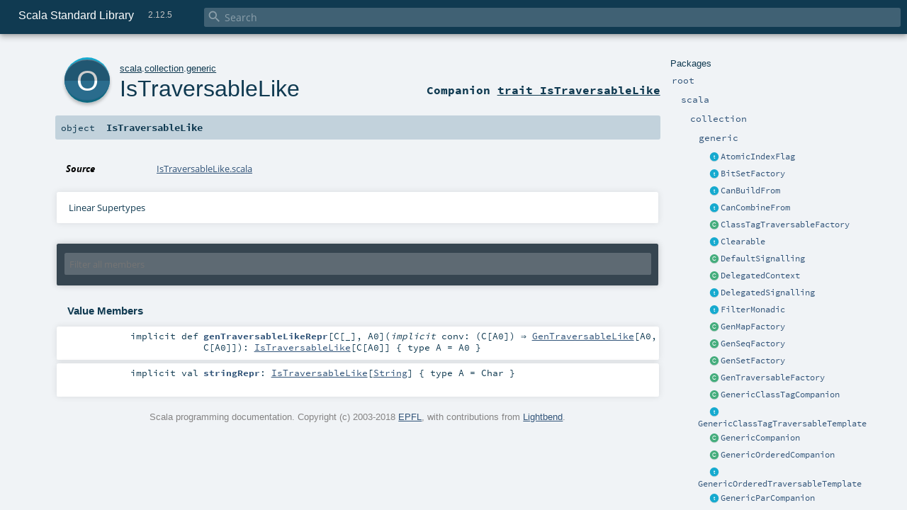

--- FILE ---
content_type: text/html
request_url: https://www.scala-lang.org/api/2.12.5/scala/collection/generic/IsTraversableLike$.html
body_size: 10171
content:
<!DOCTYPE html >
<html>
        <head>
          <meta http-equiv="X-UA-Compatible" content="IE=edge" />
          <meta name="viewport" content="width=device-width, initial-scale=1.0, maximum-scale=1.0, user-scalable=no" />
          <title>Scala Standard Library 2.12.5 - scala.collection.generic.IsTraversableLike</title>
          <meta name="description" content="Scala Standard Library 2.12.5 - scala.collection.generic.IsTraversableLike" />
          <meta name="keywords" content="Scala Standard Library 2.12.5 scala.collection.generic.IsTraversableLike" />
          <meta http-equiv="content-type" content="text/html; charset=UTF-8" />
          
      <link href="../../../lib/index.css" media="screen" type="text/css" rel="stylesheet" />
      <link href="../../../lib/template.css" media="screen" type="text/css" rel="stylesheet" />
      <link href="../../../lib/diagrams.css" media="screen" type="text/css" rel="stylesheet" id="diagrams-css" />
      <script type="text/javascript" src="../../../lib/jquery.js"></script>
      <script type="text/javascript" src="../../../lib/jquery.panzoom.min.js"></script>
      <script type="text/javascript" src="../../../lib/jquery.mousewheel.min.js"></script>
      <script type="text/javascript" src="../../../lib/index.js"></script>
      <script type="text/javascript" src="../../../index.js"></script>
      <script type="text/javascript" src="../../../lib/scheduler.js"></script>
      <script type="text/javascript" src="../../../lib/template.js"></script>
      <script type="text/javascript" src="../../../lib/tools.tooltip.js"></script>
      <script type="text/javascript" src="../../../lib/modernizr.custom.js"></script><script type="text/javascript" src="../../../lib/diagrams.js" id="diagrams-js"></script>
      <script type="text/javascript">
        /* this variable can be used by the JS to determine the path to the root document */
        var toRoot = '../../../';
      </script>
    
        </head>
        <body>
      <div id="search">
        <span id="doc-title">Scala Standard Library<span id="doc-version">2.12.5</span></span>
        <span class="close-results"><span class="left">&lt;</span> Back</span>
        <div id="textfilter">
          <span class="input">
            <input autocapitalize="none" placeholder="Search" id="index-input" type="text" accesskey="/" />
            <i class="clear material-icons"></i>
            <i id="search-icon" class="material-icons"></i>
          </span>
        </div>
    </div>
      <div id="search-results">
        <div id="search-progress">
          <div id="progress-fill"></div>
        </div>
        <div id="results-content">
          <div id="entity-results"></div>
          <div id="member-results"></div>
        </div>
      </div>
      <div id="content-scroll-container" style="-webkit-overflow-scrolling: touch;">
        <div id="content-container" style="-webkit-overflow-scrolling: touch;">
          <div id="subpackage-spacer">
            <div id="packages">
              <h1>Packages</h1>
              <ul>
                <li name="_root_.root" visbl="pub" class="indented0 " data-isabs="false" fullComment="yes" group="Ungrouped">
      <a id="_root_"></a><a id="root:_root_"></a>
      <span class="permalink">
      <a href="index.html#_root_" title="Permalink">
        <i class="material-icons"></i>
      </a>
    </span>
      <span class="modifier_kind">
        <span class="modifier"></span>
        <span class="kind">package</span>
      </span>
      <span class="symbol">
        <a title="This is the documentation for the Scala standard library." href="../../../index.html"><span class="name">root</span></a>
      </span>
      
      <p class="shortcomment cmt">This is the documentation for the Scala standard library.</p><div class="fullcomment"><div class="comment cmt"><p>This is the documentation for the Scala standard library.</p><h4> Package structure </h4><p>The <a href="../../index.html" class="extype" name="scala">scala</a> package contains core types like <a href="../../Int.html" class="extype" name="scala.Int"><code>Int</code></a>, <a href="../../Float.html" class="extype" name="scala.Float"><code>Float</code></a>, <a href="../../Array.html" class="extype" name="scala.Array"><code>Array</code></a>
or <a href="../../Option.html" class="extype" name="scala.Option"><code>Option</code></a> which are accessible in all Scala compilation units without explicit qualification or
imports.</p><p>Notable packages include:</p><ul><li><a href="../index.html" class="extype" name="scala.collection"><code>scala.collection</code></a> and its sub-packages contain Scala's collections framework<ul><li><a href="../immutable/index.html" class="extype" name="scala.collection.immutable"><code>scala.collection.immutable</code></a> - Immutable, sequential data-structures such as
      <a href="../immutable/Vector.html" class="extype" name="scala.collection.immutable.Vector"><code>Vector</code></a>, <a href="../immutable/List.html" class="extype" name="scala.collection.immutable.List"><code>List</code></a>,
      <a href="../immutable/Range.html" class="extype" name="scala.collection.immutable.Range"><code>Range</code></a>, <a href="../immutable/HashMap.html" class="extype" name="scala.collection.immutable.HashMap"><code>HashMap</code></a> or
      <a href="../immutable/HashSet.html" class="extype" name="scala.collection.immutable.HashSet"><code>HashSet</code></a></li><li><a href="../mutable/index.html" class="extype" name="scala.collection.mutable"><code>scala.collection.mutable</code></a> - Mutable, sequential data-structures such as
      <a href="../mutable/ArrayBuffer.html" class="extype" name="scala.collection.mutable.ArrayBuffer"><code>ArrayBuffer</code></a>,
      <a href="../mutable/StringBuilder.html" class="extype" name="scala.collection.mutable.StringBuilder"><code>StringBuilder</code></a>,
      <a href="../mutable/HashMap.html" class="extype" name="scala.collection.mutable.HashMap"><code>HashMap</code></a> or <a href="../mutable/HashSet.html" class="extype" name="scala.collection.mutable.HashSet"><code>HashSet</code></a></li><li><a href="../concurrent/index.html" class="extype" name="scala.collection.concurrent"><code>scala.collection.concurrent</code></a> - Mutable, concurrent data-structures such as
      <a href="../concurrent/TrieMap.html" class="extype" name="scala.collection.concurrent.TrieMap"><code>TrieMap</code></a></li><li><a href="../parallel/immutable/index.html" class="extype" name="scala.collection.parallel.immutable"><code>scala.collection.parallel.immutable</code></a> - Immutable, parallel
      data-structures such as <a href="../parallel/immutable/ParVector.html" class="extype" name="scala.collection.parallel.immutable.ParVector"><code>ParVector</code></a>,
      <a href="../parallel/immutable/ParRange.html" class="extype" name="scala.collection.parallel.immutable.ParRange"><code>ParRange</code></a>,
      <a href="../parallel/immutable/ParHashMap.html" class="extype" name="scala.collection.parallel.immutable.ParHashMap"><code>ParHashMap</code></a> or
      <a href="../parallel/immutable/ParHashSet.html" class="extype" name="scala.collection.parallel.immutable.ParHashSet"><code>ParHashSet</code></a></li><li><a href="../parallel/mutable/index.html" class="extype" name="scala.collection.parallel.mutable"><code>scala.collection.parallel.mutable</code></a> - Mutable, parallel
      data-structures such as <a href="../parallel/mutable/ParArray.html" class="extype" name="scala.collection.parallel.mutable.ParArray"><code>ParArray</code></a>,
      <a href="../parallel/mutable/ParHashMap.html" class="extype" name="scala.collection.parallel.mutable.ParHashMap"><code>ParHashMap</code></a>,
      <a href="../parallel/mutable/ParTrieMap.html" class="extype" name="scala.collection.parallel.mutable.ParTrieMap"><code>ParTrieMap</code></a> or
      <a href="../parallel/mutable/ParHashSet.html" class="extype" name="scala.collection.parallel.mutable.ParHashSet"><code>ParHashSet</code></a></li></ul></li><li><a href="../../concurrent/index.html" class="extype" name="scala.concurrent"><code>scala.concurrent</code></a> - Primitives for concurrent programming such as
    <a href="../../concurrent/Future.html" class="extype" name="scala.concurrent.Future"><code>Futures</code></a> and <a href="../../concurrent/Promise.html" class="extype" name="scala.concurrent.Promise"><code>Promises</code></a></li><li><a href="../../io/index.html" class="extype" name="scala.io"><code>scala.io</code></a>     - Input and output operations</li><li><a href="../../math/index.html" class="extype" name="scala.math"><code>scala.math</code></a>   - Basic math functions and additional numeric types like
    <a href="../../math/BigInt.html" class="extype" name="scala.math.BigInt"><code>BigInt</code></a> and <a href="../../math/BigDecimal.html" class="extype" name="scala.math.BigDecimal"><code>BigDecimal</code></a></li><li><a href="../../sys/index.html" class="extype" name="scala.sys"><code>scala.sys</code></a>    - Interaction with other processes and the operating system</li><li><a href="../../util/matching/index.html" class="extype" name="scala.util.matching"><code>scala.util.matching</code></a> - <a href="../../util/matching/Regex.html" class="extype" name="scala.util.matching.Regex">Regular expressions</a></li></ul><p>Other packages exist.  See the complete list on the right.</p><p>Additional parts of the standard library are shipped as separate libraries. These include:</p><ul><li><a href="../../reflect/index.html" class="extype" name="scala.reflect"><code>scala.reflect</code></a>   - Scala's reflection API (scala-reflect.jar)</li><li><span class="extype" name="scala.xml"><code>scala.xml</code></span>    - XML parsing, manipulation, and serialization (scala-xml.jar)</li><li><span class="extype" name="scala.swing"><code>scala.swing</code></span>  - A convenient wrapper around Java's GUI framework called Swing (scala-swing.jar)</li><li><span class="extype" name="scala.util.parsing"><code>scala.util.parsing</code></span> - Parser combinators (scala-parser-combinators.jar)</li></ul><h4> Automatic imports </h4><p>Identifiers in the scala package and the <a href="../../Predef$.html" class="extype" name="scala.Predef"><code>scala.Predef</code></a> object are always in scope by default.</p><p>Some of these identifiers are type aliases provided as shortcuts to commonly used classes.  For example, <code>List</code> is an alias for
<a href="../immutable/List.html" class="extype" name="scala.collection.immutable.List"><code>scala.collection.immutable.List</code></a>.</p><p>Other aliases refer to classes provided by the underlying platform.  For example, on the JVM, <code>String</code> is an alias for <code>java.lang.String</code>.</p></div><dl class="attributes block"> <dt>Definition Classes</dt><dd><a href="../../../index.html" class="extype" name="_root_">root</a></dd></dl></div>
    </li><li name="_root_.scala" visbl="pub" class="indented1 " data-isabs="false" fullComment="yes" group="Ungrouped">
      <a id="scala"></a><a id="scala:scala"></a>
      <span class="permalink">
      <a href="index.html#scala" title="Permalink">
        <i class="material-icons"></i>
      </a>
    </span>
      <span class="modifier_kind">
        <span class="modifier"></span>
        <span class="kind">package</span>
      </span>
      <span class="symbol">
        <a title="Core Scala types." href="../../index.html"><span class="name">scala</span></a>
      </span>
      
      <p class="shortcomment cmt">Core Scala types.</p><div class="fullcomment"><div class="comment cmt"><p>Core Scala types. They are always available without an explicit import.</p></div><dl class="attributes block"> <dt>Definition Classes</dt><dd><a href="../../../index.html" class="extype" name="_root_">root</a></dd></dl></div>
    </li><li name="scala.collection" visbl="pub" class="indented2 " data-isabs="false" fullComment="yes" group="Ungrouped">
      <a id="collection"></a><a id="collection:collection"></a>
      <span class="permalink">
      <a href="../scala/index.html#collection" title="Permalink">
        <i class="material-icons"></i>
      </a>
    </span>
      <span class="modifier_kind">
        <span class="modifier"></span>
        <span class="kind">package</span>
      </span>
      <span class="symbol">
        <a title="Contains the base traits and objects needed to use and extend Scala's collection library." href="../index.html"><span class="name">collection</span></a>
      </span>
      
      <p class="shortcomment cmt">Contains the base traits and objects needed to use and extend Scala's collection library.</p><div class="fullcomment"><div class="comment cmt"><p>Contains the base traits and objects needed to use and extend Scala's collection library.</p><h4> Guide </h4><p>A detailed guide for using the collections library is available
at <a href="http://docs.scala-lang.org/overviews/collections/introduction.html" target="_blank">http://docs.scala-lang.org/overviews/collections/introduction.html</a>.
Developers looking to extend the collections library can find a description
of its architecture at
<a href="http://docs.scala-lang.org/overviews/core/architecture-of-scala-collections.html" target="_blank">http://docs.scala-lang.org/overviews/core/architecture-of-scala-collections.html</a>.</p><h4> Using Collections </h4><p>It is convenient to treat all collections as either
a <a href="../Traversable.html" class="extype" name="scala.collection.Traversable">scala.collection.Traversable</a> or <a href="../Iterable.html" class="extype" name="scala.collection.Iterable">scala.collection.Iterable</a>, as
these traits define the vast majority of operations
on a collection.</p><p>Collections can, of course, be treated as specifically as needed, and
the library is designed to ensure that
the methods that transform collections will return a collection of the same
type: </p><pre>scala&gt; <span class="kw">val</span> array = <span class="std">Array</span>(<span class="num">1</span>,<span class="num">2</span>,<span class="num">3</span>,<span class="num">4</span>,<span class="num">5</span>,<span class="num">6</span>)
array: <span class="std">Array</span>[<span class="std">Int</span>] = <span class="std">Array</span>(<span class="num">1</span>, <span class="num">2</span>, <span class="num">3</span>, <span class="num">4</span>, <span class="num">5</span>, <span class="num">6</span>)

scala&gt; array map { _.toString }
res0: <span class="std">Array</span>[<span class="std">String</span>] = <span class="std">Array</span>(<span class="num">1</span>, <span class="num">2</span>, <span class="num">3</span>, <span class="num">4</span>, <span class="num">5</span>, <span class="num">6</span>)

scala&gt; <span class="kw">val</span> list = <span class="std">List</span>(<span class="num">1</span>,<span class="num">2</span>,<span class="num">3</span>,<span class="num">4</span>,<span class="num">5</span>,<span class="num">6</span>)
list: <span class="std">List</span>[<span class="std">Int</span>] = <span class="std">List</span>(<span class="num">1</span>, <span class="num">2</span>, <span class="num">3</span>, <span class="num">4</span>, <span class="num">5</span>, <span class="num">6</span>)

scala&gt; list map { _.toString }
res1: <span class="std">List</span>[<span class="std">String</span>] = <span class="std">List</span>(<span class="num">1</span>, <span class="num">2</span>, <span class="num">3</span>, <span class="num">4</span>, <span class="num">5</span>, <span class="num">6</span>)</pre><h4> Creating Collections </h4><p>The most common way to create a collection is to use its companion object as
a factory. The three most commonly used collections are
<a href="../Seq.html" class="extype" name="scala.collection.Seq">scala.collection.Seq</a>, <a href="../immutable/Set.html" class="extype" name="scala.collection.immutable.Set">scala.collection.immutable.Set</a>, and
<a href="../immutable/Map.html" class="extype" name="scala.collection.immutable.Map">scala.collection.immutable.Map</a>.
They can be used directly as shown below since their companion objects are
all available as type aliases in either the <a href="../../index.html" class="extype" name="scala">scala</a> package or in
<code>scala.Predef</code>. New collections are created like this:</p><pre>scala&gt; <span class="kw">val</span> seq = <span class="std">Seq</span>(<span class="num">1</span>,<span class="num">2</span>,<span class="num">3</span>,<span class="num">4</span>,<span class="num">1</span>)
seq: <span class="std">Seq</span>[<span class="std">Int</span>] = <span class="std">List</span>(<span class="num">1</span>, <span class="num">2</span>, <span class="num">3</span>, <span class="num">4</span>, <span class="num">1</span>)

scala&gt; <span class="kw">val</span> set = <span class="std">Set</span>(<span class="num">1</span>,<span class="num">2</span>,<span class="num">3</span>,<span class="num">4</span>,<span class="num">1</span>)
set: scala.collection.immutable.<span class="std">Set</span>[<span class="std">Int</span>] = <span class="std">Set</span>(<span class="num">1</span>, <span class="num">2</span>, <span class="num">3</span>, <span class="num">4</span>)

scala&gt; <span class="kw">val</span> map = <span class="std">Map</span>(<span class="num">1</span> -&gt; <span class="lit">"one"</span>, <span class="num">2</span> -&gt; <span class="lit">"two"</span>, <span class="num">3</span> -&gt; <span class="lit">"three"</span>, <span class="num">2</span> -&gt; <span class="lit">"too"</span>)
map: scala.collection.immutable.<span class="std">Map</span>[<span class="std">Int</span>,<span class="std">String</span>] = <span class="std">Map</span>(<span class="num">1</span> -&gt; one, <span class="num">2</span> -&gt; too, <span class="num">3</span> -&gt; three)</pre><p>It is also typical to prefer the <a href="../immutable/index.html" class="extype" name="scala.collection.immutable">scala.collection.immutable</a> collections
over those in <a href="../mutable/index.html" class="extype" name="scala.collection.mutable">scala.collection.mutable</a>; the types aliased in
the <code>scala.Predef</code> object are the immutable versions.</p><p>Also note that the collections library was carefully designed to include several implementations of
each of the three basic collection types. These implementations have specific performance
characteristics which are described
in <a href="http://docs.scala-lang.org/overviews/collections/performance-characteristics.html" target="_blank">the guide</a>.</p><p>The concrete parallel collections also have specific performance characteristics which are
described in <a href="http://docs.scala-lang.org/overviews/parallel-collections/concrete-parallel-collections.html#performance-characteristics" target="_blank">the parallel collections guide</a></p><h5> Converting to and from Java Collections </h5><p>The <a href="../JavaConverters$.html" class="extype" name="scala.collection.JavaConverters">scala.collection.JavaConverters</a> object provides a collection
of decorators that allow converting between Scala and Java collections using <code>asScala</code>
and <code>asJava</code> methods.
</p></div><dl class="attributes block"> <dt>Definition Classes</dt><dd><a href="../../index.html" class="extype" name="scala">scala</a></dd></dl></div>
    </li><li name="scala.collection.generic" visbl="pub" class="indented3 " data-isabs="false" fullComment="yes" group="Ungrouped">
      <a id="generic"></a><a id="generic:generic"></a>
      <span class="permalink">
      <a href="../../scala/collection/index.html#generic" title="Permalink">
        <i class="material-icons"></i>
      </a>
    </span>
      <span class="modifier_kind">
        <span class="modifier"></span>
        <span class="kind">package</span>
      </span>
      <span class="symbol">
        <a title="" href="index.html"><span class="name">generic</span></a>
      </span>
      
      <div class="fullcomment"><dl class="attributes block"> <dt>Definition Classes</dt><dd><a href="../index.html" class="extype" name="scala.collection">collection</a></dd></dl></div>
    </li><li class="current-entities indented3">
                        <span class="separator"></span>
                        <a class="trait" href="AtomicIndexFlag.html" title="A mixin trait that implements index flag behaviour using atomic integers."></a>
                        <a href="AtomicIndexFlag.html" title="A mixin trait that implements index flag behaviour using atomic integers.">AtomicIndexFlag</a>
                      </li><li class="current-entities indented3">
                        <span class="separator"></span>
                        <a class="trait" href="BitSetFactory.html" title=""></a>
                        <a href="BitSetFactory.html" title="">BitSetFactory</a>
                      </li><li class="current-entities indented3">
                        <span class="separator"></span>
                        <a class="trait" href="CanBuildFrom.html" title="A base trait for builder factories."></a>
                        <a href="CanBuildFrom.html" title="A base trait for builder factories.">CanBuildFrom</a>
                      </li><li class="current-entities indented3">
                        <span class="separator"></span>
                        <a class="trait" href="CanCombineFrom.html" title="A base trait for parallel builder factories."></a>
                        <a href="CanCombineFrom.html" title="A base trait for parallel builder factories.">CanCombineFrom</a>
                      </li><li class="current-entities indented3">
                        <span class="separator"></span>
                        <a class="class" href="ClassTagTraversableFactory.html" title="A template for companion objects of ClassTagTraversable and subclasses thereof."></a>
                        <a href="ClassTagTraversableFactory.html" title="A template for companion objects of ClassTagTraversable and subclasses thereof.">ClassTagTraversableFactory</a>
                      </li><li class="current-entities indented3">
                        <span class="separator"></span>
                        <a class="trait" href="Clearable.html" title="This trait forms part of collections that can be cleared with a clear() call."></a>
                        <a href="Clearable.html" title="This trait forms part of collections that can be cleared with a clear() call.">Clearable</a>
                      </li><li class="current-entities indented3">
                        <span class="separator"></span>
                        <a class="class" href="DefaultSignalling.html" title="This signalling implementation returns default values and ignores received signals."></a>
                        <a href="DefaultSignalling.html" title="This signalling implementation returns default values and ignores received signals.">DefaultSignalling</a>
                      </li><li class="current-entities indented3">
                        <span class="separator"></span>
                        <a class="class" href="DelegatedContext.html" title="Class implementing delegated signalling."></a>
                        <a href="DelegatedContext.html" title="Class implementing delegated signalling.">DelegatedContext</a>
                      </li><li class="current-entities indented3">
                        <span class="separator"></span>
                        <a class="trait" href="DelegatedSignalling.html" title="An implementation of the signalling interface using delegates."></a>
                        <a href="DelegatedSignalling.html" title="An implementation of the signalling interface using delegates.">DelegatedSignalling</a>
                      </li><li class="current-entities indented3">
                        <span class="separator"></span>
                        <a class="trait" href="FilterMonadic.html" title="A template trait that contains just the map, flatMap, foreach and withFilter methods of trait TraversableLike."></a>
                        <a href="FilterMonadic.html" title="A template trait that contains just the map, flatMap, foreach and withFilter methods of trait TraversableLike.">FilterMonadic</a>
                      </li><li class="current-entities indented3">
                        <span class="separator"></span>
                        <a class="class" href="GenMapFactory.html" title="A template for companion objects of Map and subclasses thereof."></a>
                        <a href="GenMapFactory.html" title="A template for companion objects of Map and subclasses thereof.">GenMapFactory</a>
                      </li><li class="current-entities indented3">
                        <span class="separator"></span>
                        <a class="class" href="GenSeqFactory.html" title="A template for companion objects of Seq and subclasses thereof."></a>
                        <a href="GenSeqFactory.html" title="A template for companion objects of Seq and subclasses thereof.">GenSeqFactory</a>
                      </li><li class="current-entities indented3">
                        <span class="separator"></span>
                        <a class="class" href="GenSetFactory.html" title="A template for companion objects of Set and subclasses thereof."></a>
                        <a href="GenSetFactory.html" title="A template for companion objects of Set and subclasses thereof.">GenSetFactory</a>
                      </li><li class="current-entities indented3">
                        <span class="separator"></span>
                        <a class="class" href="GenTraversableFactory.html" title="A template for companion objects of Traversable and subclasses thereof."></a>
                        <a href="GenTraversableFactory.html" title="A template for companion objects of Traversable and subclasses thereof.">GenTraversableFactory</a>
                      </li><li class="current-entities indented3">
                        <span class="separator"></span>
                        <a class="class" href="GenericClassTagCompanion.html" title="This class represents companions of classes which require ClassTags for their element types."></a>
                        <a href="GenericClassTagCompanion.html" title="This class represents companions of classes which require ClassTags for their element types.">GenericClassTagCompanion</a>
                      </li><li class="current-entities indented3">
                        <span class="separator"></span>
                        <a class="trait" href="GenericClassTagTraversableTemplate.html" title="This trait represents collections classes which require class tags for their element types."></a>
                        <a href="GenericClassTagTraversableTemplate.html" title="This trait represents collections classes which require class tags for their element types.">GenericClassTagTraversableTemplate</a>
                      </li><li class="current-entities indented3">
                        <span class="separator"></span>
                        <a class="class" href="GenericCompanion.html" title="A template class for companion objects of &quot;regular&quot; collection classes represent an unconstrained higher-kinded type."></a>
                        <a href="GenericCompanion.html" title="A template class for companion objects of &quot;regular&quot; collection classes represent an unconstrained higher-kinded type.">GenericCompanion</a>
                      </li><li class="current-entities indented3">
                        <span class="separator"></span>
                        <a class="class" href="GenericOrderedCompanion.html" title="This class represents companions of classes which require the ordered trait for their element types."></a>
                        <a href="GenericOrderedCompanion.html" title="This class represents companions of classes which require the ordered trait for their element types.">GenericOrderedCompanion</a>
                      </li><li class="current-entities indented3">
                        <span class="separator"></span>
                        <a class="trait" href="GenericOrderedTraversableTemplate.html" title="This trait represents collections classes which require ordered element types."></a>
                        <a href="GenericOrderedTraversableTemplate.html" title="This trait represents collections classes which require ordered element types.">GenericOrderedTraversableTemplate</a>
                      </li><li class="current-entities indented3">
                        <span class="separator"></span>
                        <a class="trait" href="GenericParCompanion.html" title="A template class for companion objects of parallel collection classes."></a>
                        <a href="GenericParCompanion.html" title="A template class for companion objects of parallel collection classes.">GenericParCompanion</a>
                      </li><li class="current-entities indented3">
                        <span class="separator"></span>
                        <a class="trait" href="GenericParMapCompanion.html" title=""></a>
                        <a href="GenericParMapCompanion.html" title="">GenericParMapCompanion</a>
                      </li><li class="current-entities indented3">
                        <span class="separator"></span>
                        <a class="trait" href="GenericParMapTemplate.html" title=""></a>
                        <a href="GenericParMapTemplate.html" title="">GenericParMapTemplate</a>
                      </li><li class="current-entities indented3">
                        <span class="separator"></span>
                        <a class="trait" href="GenericParTemplate.html" title="A template trait for collections having a companion."></a>
                        <a href="GenericParTemplate.html" title="A template trait for collections having a companion.">GenericParTemplate</a>
                      </li><li class="current-entities indented3">
                        <span class="separator"></span>
                        <a class="trait" href="GenericSeqCompanion.html" title=""></a>
                        <a href="GenericSeqCompanion.html" title="">GenericSeqCompanion</a>
                      </li><li class="current-entities indented3">
                        <span class="separator"></span>
                        <a class="trait" href="GenericSetTemplate.html" title=""></a>
                        <a href="GenericSetTemplate.html" title="">GenericSetTemplate</a>
                      </li><li class="current-entities indented3">
                        <span class="separator"></span>
                        <a class="trait" href="GenericTraversableTemplate.html" title="A template class for companion objects of regular collection classes that represent an unconstrained higher-kinded type."></a>
                        <a href="GenericTraversableTemplate.html" title="A template class for companion objects of regular collection classes that represent an unconstrained higher-kinded type.">GenericTraversableTemplate</a>
                      </li><li class="current-entities indented3">
                        <span class="separator"></span>
                        <a class="trait" href="Growable.html" title="This trait forms part of collections that can be augmented using a += operator and that can be cleared of all elements using a clear method."></a>
                        <a href="Growable.html" title="This trait forms part of collections that can be augmented using a += operator and that can be cleared of all elements using a clear method.">Growable</a>
                      </li><li class="current-entities indented3">
                        <span class="separator"></span>
                        <a class="trait" href="HasNewBuilder.html" title=""></a>
                        <a href="HasNewBuilder.html" title="">HasNewBuilder</a>
                      </li><li class="current-entities indented3">
                        <span class="separator"></span>
                        <a class="trait" href="HasNewCombiner.html" title=""></a>
                        <a href="HasNewCombiner.html" title="">HasNewCombiner</a>
                      </li><li class="current-entities indented3">
                        <span class="separator"></span>
                        <a class="object" href="IdleSignalling$.html" title="An object that returns default values and ignores received signals."></a>
                        <a href="IdleSignalling$.html" title="An object that returns default values and ignores received signals.">IdleSignalling</a>
                      </li><li class="current-entities indented3">
                        <span class="separator"></span>
                        <a class="class" href="ImmutableMapFactory.html" title="A template for companion objects of immutable.Map and subclasses thereof."></a>
                        <a href="ImmutableMapFactory.html" title="A template for companion objects of immutable.Map and subclasses thereof.">ImmutableMapFactory</a>
                      </li><li class="current-entities indented3">
                        <span class="separator"></span>
                        <a class="class" href="ImmutableSetFactory.html" title=""></a>
                        <a href="ImmutableSetFactory.html" title="">ImmutableSetFactory</a>
                      </li><li class="current-entities indented3">
                        <span class="separator"></span>
                        <a class="class" href="ImmutableSortedMapFactory.html" title="A template for companion objects of SortedMap and subclasses thereof."></a>
                        <a href="ImmutableSortedMapFactory.html" title="A template for companion objects of SortedMap and subclasses thereof.">ImmutableSortedMapFactory</a>
                      </li><li class="current-entities indented3">
                        <span class="separator"></span>
                        <a class="class" href="ImmutableSortedSetFactory.html" title="A template for companion objects of SortedSet and subclasses thereof."></a>
                        <a href="ImmutableSortedSetFactory.html" title="A template for companion objects of SortedSet and subclasses thereof.">ImmutableSortedSetFactory</a>
                      </li><li class="current-entities indented3">
                        <span class="separator"></span>
                        <a class="class" href="IndexedSeqFactory.html" title="A template for companion objects of IndexedSeq and subclasses thereof."></a>
                        <a href="IndexedSeqFactory.html" title="A template for companion objects of IndexedSeq and subclasses thereof.">IndexedSeqFactory</a>
                      </li><li class="current-entities indented3">
                        <a class="object" href="IsSeqLike$.html" title=""></a>
                        <a class="trait" href="IsSeqLike.html" title="Type class witnessing that a collection representation type Repr has elements of type A and has a conversion to SeqLike[A, Repr]."></a>
                        <a href="IsSeqLike.html" title="Type class witnessing that a collection representation type Repr has elements of type A and has a conversion to SeqLike[A, Repr].">IsSeqLike</a>
                      </li><li class="current-entities indented3">
                        <a class="object" href="" title=""></a>
                        <a class="trait" href="IsTraversableLike.html" title="A trait which can be used to avoid code duplication when defining extension methods that should be applicable both to existing Scala collections (i.e., types extending GenTraversableLike) as well as other (potentially user-defined) types that could be converted to a Scala collection type."></a>
                        <a href="IsTraversableLike.html" title="A trait which can be used to avoid code duplication when defining extension methods that should be applicable both to existing Scala collections (i.e., types extending GenTraversableLike) as well as other (potentially user-defined) types that could be converted to a Scala collection type.">IsTraversableLike</a>
                      </li><li class="current-entities indented3">
                        <a class="object" href="IsTraversableOnce$.html" title=""></a>
                        <a class="trait" href="IsTraversableOnce.html" title="Type class witnessing that a collection representation type Repr has elements of type A and has a conversion to GenTraversableOnce[A]."></a>
                        <a href="IsTraversableOnce.html" title="Type class witnessing that a collection representation type Repr has elements of type A and has a conversion to GenTraversableOnce[A].">IsTraversableOnce</a>
                      </li><li class="current-entities indented3">
                        <span class="separator"></span>
                        <a class="trait" href="IterableForwarder.html" title="This trait implements a forwarder for iterable objects."></a>
                        <a href="IterableForwarder.html" title="This trait implements a forwarder for iterable objects.">IterableForwarder</a>
                      </li><li class="current-entities indented3">
                        <span class="separator"></span>
                        <a class="class" href="MapFactory.html" title="A template for companion objects of Map and subclasses thereof."></a>
                        <a href="MapFactory.html" title="A template for companion objects of Map and subclasses thereof.">MapFactory</a>
                      </li><li class="current-entities indented3">
                        <span class="separator"></span>
                        <a class="class" href="MutableMapFactory.html" title="A template for companion objects of mutable.Map and subclasses thereof."></a>
                        <a href="MutableMapFactory.html" title="A template for companion objects of mutable.Map and subclasses thereof.">MutableMapFactory</a>
                      </li><li class="current-entities indented3">
                        <span class="separator"></span>
                        <a class="class" href="MutableSetFactory.html" title=""></a>
                        <a href="MutableSetFactory.html" title="">MutableSetFactory</a>
                      </li><li class="current-entities indented3">
                        <span class="separator"></span>
                        <a class="class" href="MutableSortedMapFactory.html" title="A template for companion objects of SortedMap and subclasses thereof."></a>
                        <a href="MutableSortedMapFactory.html" title="A template for companion objects of SortedMap and subclasses thereof.">MutableSortedMapFactory</a>
                      </li><li class="current-entities indented3">
                        <span class="separator"></span>
                        <a class="class" href="MutableSortedSetFactory.html" title=""></a>
                        <a href="MutableSortedSetFactory.html" title="">MutableSortedSetFactory</a>
                      </li><li class="current-entities indented3">
                        <span class="separator"></span>
                        <a class="class" href="OrderedTraversableFactory.html" title=""></a>
                        <a href="OrderedTraversableFactory.html" title="">OrderedTraversableFactory</a>
                      </li><li class="current-entities indented3">
                        <span class="separator"></span>
                        <a class="class" href="ParFactory.html" title="A template class for companion objects of ParIterable and subclasses thereof."></a>
                        <a href="ParFactory.html" title="A template class for companion objects of ParIterable and subclasses thereof.">ParFactory</a>
                      </li><li class="current-entities indented3">
                        <span class="separator"></span>
                        <a class="class" href="ParMapFactory.html" title="A template class for companion objects of ParMap and subclasses thereof."></a>
                        <a href="ParMapFactory.html" title="A template class for companion objects of ParMap and subclasses thereof.">ParMapFactory</a>
                      </li><li class="current-entities indented3">
                        <span class="separator"></span>
                        <a class="class" href="ParSetFactory.html" title=""></a>
                        <a href="ParSetFactory.html" title="">ParSetFactory</a>
                      </li><li class="current-entities indented3">
                        <span class="separator"></span>
                        <a class="class" href="SeqFactory.html" title="A template for companion objects of Seq and subclasses thereof."></a>
                        <a href="SeqFactory.html" title="A template for companion objects of Seq and subclasses thereof.">SeqFactory</a>
                      </li><li class="current-entities indented3">
                        <span class="separator"></span>
                        <a class="trait" href="SeqForwarder.html" title="This class implements a forwarder for sequences."></a>
                        <a href="SeqForwarder.html" title="This class implements a forwarder for sequences.">SeqForwarder</a>
                      </li><li class="current-entities indented3">
                        <span class="separator"></span>
                        <a class="class" href="SetFactory.html" title=""></a>
                        <a href="SetFactory.html" title="">SetFactory</a>
                      </li><li class="current-entities indented3">
                        <span class="separator"></span>
                        <a class="trait" href="Shrinkable.html" title="This trait forms part of collections that can be reduced using a -= operator."></a>
                        <a href="Shrinkable.html" title="This trait forms part of collections that can be reduced using a -= operator.">Shrinkable</a>
                      </li><li class="current-entities indented3">
                        <span class="separator"></span>
                        <a class="trait" href="Signalling.html" title="A message interface serves as a unique interface to the part of the collection capable of receiving messages from a different task."></a>
                        <a href="Signalling.html" title="A message interface serves as a unique interface to the part of the collection capable of receiving messages from a different task.">Signalling</a>
                      </li><li class="current-entities indented3">
                        <span class="separator"></span>
                        <a class="trait" href="Sizing.html" title="A trait for objects which have a size."></a>
                        <a href="Sizing.html" title="A trait for objects which have a size.">Sizing</a>
                      </li><li class="current-entities indented3">
                        <span class="separator"></span>
                        <a class="object" href="SliceInterval$.html" title=""></a>
                        <a href="SliceInterval$.html" title="">SliceInterval</a>
                      </li><li class="current-entities indented3">
                        <span class="separator"></span>
                        <a class="trait" href="Sorted.html" title="Any collection (including maps) whose keys (or elements) are ordered."></a>
                        <a href="Sorted.html" title="Any collection (including maps) whose keys (or elements) are ordered.">Sorted</a>
                      </li><li class="current-entities indented3">
                        <span class="separator"></span>
                        <a class="class" href="SortedMapFactory.html" title="A template for companion objects of mutable.Map and subclasses thereof."></a>
                        <a href="SortedMapFactory.html" title="A template for companion objects of mutable.Map and subclasses thereof.">SortedMapFactory</a>
                      </li><li class="current-entities indented3">
                        <span class="separator"></span>
                        <a class="class" href="SortedSetFactory.html" title="A template for companion objects of Set and subclasses thereof."></a>
                        <a href="SortedSetFactory.html" title="A template for companion objects of Set and subclasses thereof.">SortedSetFactory</a>
                      </li><li class="current-entities indented3">
                        <span class="separator"></span>
                        <a class="trait" href="Subtractable.html" title="This trait represents collection-like objects that can be reduced using a '+' operator."></a>
                        <a href="Subtractable.html" title="This trait represents collection-like objects that can be reduced using a '+' operator.">Subtractable</a>
                      </li><li class="current-entities indented3">
                        <span class="separator"></span>
                        <a class="class" href="TaggedDelegatedContext.html" title="Class implementing delegated signalling, but having its own distinct tag."></a>
                        <a href="TaggedDelegatedContext.html" title="Class implementing delegated signalling, but having its own distinct tag.">TaggedDelegatedContext</a>
                      </li><li class="current-entities indented3">
                        <span class="separator"></span>
                        <a class="trait" href="TraversableFactory.html" title="A template for companion objects of Traversable and subclasses thereof."></a>
                        <a href="TraversableFactory.html" title="A template for companion objects of Traversable and subclasses thereof.">TraversableFactory</a>
                      </li><li class="current-entities indented3">
                        <span class="separator"></span>
                        <a class="trait" href="TraversableForwarder.html" title="This trait implements a forwarder for traversable objects."></a>
                        <a href="TraversableForwarder.html" title="This trait implements a forwarder for traversable objects.">TraversableForwarder</a>
                      </li><li class="current-entities indented3">
                        <span class="separator"></span>
                        <a class="trait" href="VolatileAbort.html" title="A mixin trait that implements abort flag behaviour using volatile variables."></a>
                        <a href="VolatileAbort.html" title="A mixin trait that implements abort flag behaviour using volatile variables.">VolatileAbort</a>
                      </li>
              </ul>
            </div>
          </div>
          <div id="content">
            <body class="object value">
      <div id="definition">
        <a href="IsTraversableLike.html" title="See companion trait"><div class="big-circle object-companion-trait">o</div></a>
        <p id="owner"><a href="../../index.html" class="extype" name="scala">scala</a>.<a href="../index.html" class="extype" name="scala.collection">collection</a>.<a href="index.html" class="extype" name="scala.collection.generic">generic</a></p>
        <h1><a href="IsTraversableLike.html" title="See companion trait">IsTraversableLike</a><span class="permalink">
      <a href="../../../scala/collection/generic/IsTraversableLike$.html" title="Permalink">
        <i class="material-icons"></i>
      </a>
    </span></h1>
        <h3><span class="morelinks"><div>
            Companion <a href="IsTraversableLike.html" title="See companion trait">trait IsTraversableLike</a>
          </div></span></h3>
      </div>

      <h4 id="signature" class="signature">
      <span class="modifier_kind">
        <span class="modifier"></span>
        <span class="kind">object</span>
      </span>
      <span class="symbol">
        <span class="name">IsTraversableLike</span>
      </span>
      </h4>

      
          <div id="comment" class="fullcommenttop"><dl class="attributes block"> <dt>Source</dt><dd><a href="https://github.com/scala/scala/tree/v2.12.5/src/library/scala/collection/generic/IsTraversableLike.scala#L1" target="_blank">IsTraversableLike.scala</a></dd></dl><div class="toggleContainer block">
          <span class="toggle">
            Linear Supertypes
          </span>
          <div class="superTypes hiddenContent"><a href="../../AnyRef.html" class="extype" name="scala.AnyRef">AnyRef</a>, <a href="../../Any.html" class="extype" name="scala.Any">Any</a></div>
        </div></div>
        

      <div id="mbrsel">
        <div class="toggle"></div>
        <div id="memberfilter">
          <i class="material-icons arrow"></i>
          <span class="input">
            <input id="mbrsel-input" placeholder="Filter all members" type="text" accesskey="/" />
          </span>
          <i class="clear material-icons"></i>
        </div>
        <div id="filterby">
          <div id="order">
            <span class="filtertype">Ordering</span>
            <ol>
              
              <li class="alpha in"><span>Alphabetic</span></li>
              <li class="inherit out"><span>By Inheritance</span></li>
            </ol>
          </div>
          <div class="ancestors">
                  <span class="filtertype">Inherited<br />
                  </span>
                  <ol id="linearization">
                    <li class="in" name="scala.collection.generic.IsTraversableLike"><span>IsTraversableLike</span></li><li class="in" name="scala.AnyRef"><span>AnyRef</span></li><li class="in" name="scala.Any"><span>Any</span></li>
                  </ol>
                </div><div class="ancestors">
              <span class="filtertype"></span>
              <ol>
                <li class="hideall out"><span>Hide All</span></li>
                <li class="showall in"><span>Show All</span></li>
              </ol>
            </div>
          <div id="visbl">
              <span class="filtertype">Visibility</span>
              <ol><li class="public in"><span>Public</span></li><li class="all out"><span>All</span></li></ol>
            </div>
        </div>
      </div>

      <div id="template">
        <div id="allMembers">
        

        

        

        <div class="values members">
              <h3>Value Members</h3>
              <ol>
                <li name="scala.AnyRef#!=" visbl="pub" class="indented0 " data-isabs="false" fullComment="yes" group="Ungrouped">
      <a id="!=(x$1:Any):Boolean"></a><a id="!=(Any):Boolean"></a>
      <span class="permalink">
      <a href="../../../scala/collection/generic/IsTraversableLike$.html#!=(x$1:Any):Boolean" title="Permalink">
        <i class="material-icons"></i>
      </a>
    </span>
      <span class="modifier_kind">
        <span class="modifier">final </span>
        <span class="kind">def</span>
      </span>
      <span class="symbol">
        <span title="gt4s: $bang$eq" class="name">!=</span><span class="params">(<span name="arg0">arg0: <a href="../../Any.html" class="extype" name="scala.Any">Any</a></span>)</span><span class="result">: <a href="../../Boolean.html" class="extype" name="scala.Boolean">Boolean</a></span>
      </span>
      
      <p class="shortcomment cmt">Test two objects for inequality.</p><div class="fullcomment"><div class="comment cmt"><p>Test two objects for inequality.
</p></div><dl class="paramcmts block"><dt>returns</dt><dd class="cmt"><p><code>true</code> if !(this == that), false otherwise.</p></dd></dl><dl class="attributes block"> <dt>Definition Classes</dt><dd>AnyRef → <a href="../../Any.html" class="extype" name="scala.Any">Any</a></dd></dl></div>
    </li><li name="scala.AnyRef###" visbl="pub" class="indented0 " data-isabs="false" fullComment="yes" group="Ungrouped">
      <a id="##():Int"></a>
      <span class="permalink">
      <a href="../../../scala/collection/generic/IsTraversableLike$.html###():Int" title="Permalink">
        <i class="material-icons"></i>
      </a>
    </span>
      <span class="modifier_kind">
        <span class="modifier">final </span>
        <span class="kind">def</span>
      </span>
      <span class="symbol">
        <span title="gt4s: $hash$hash" class="name">##</span><span class="params">()</span><span class="result">: <a href="../../Int.html" class="extype" name="scala.Int">Int</a></span>
      </span>
      
      <p class="shortcomment cmt">Equivalent to <code>x.hashCode</code> except for boxed numeric types and <code>null</code>.</p><div class="fullcomment"><div class="comment cmt"><p>Equivalent to <code>x.hashCode</code> except for boxed numeric types and <code>null</code>.
 For numerics, it returns a hash value which is consistent
 with value equality: if two value type instances compare
 as true, then ## will produce the same hash value for each
 of them.
 For <code>null</code> returns a hashcode where <code>null.hashCode</code> throws a
 <code>NullPointerException</code>.
</p></div><dl class="paramcmts block"><dt>returns</dt><dd class="cmt"><p>a hash value consistent with ==</p></dd></dl><dl class="attributes block"> <dt>Definition Classes</dt><dd>AnyRef → <a href="../../Any.html" class="extype" name="scala.Any">Any</a></dd></dl></div>
    </li><li name="scala.AnyRef#==" visbl="pub" class="indented0 " data-isabs="false" fullComment="yes" group="Ungrouped">
      <a id="==(x$1:Any):Boolean"></a><a id="==(Any):Boolean"></a>
      <span class="permalink">
      <a href="../../../scala/collection/generic/IsTraversableLike$.html#==(x$1:Any):Boolean" title="Permalink">
        <i class="material-icons"></i>
      </a>
    </span>
      <span class="modifier_kind">
        <span class="modifier">final </span>
        <span class="kind">def</span>
      </span>
      <span class="symbol">
        <span title="gt4s: $eq$eq" class="name">==</span><span class="params">(<span name="arg0">arg0: <a href="../../Any.html" class="extype" name="scala.Any">Any</a></span>)</span><span class="result">: <a href="../../Boolean.html" class="extype" name="scala.Boolean">Boolean</a></span>
      </span>
      
      <p class="shortcomment cmt">The expression <code>x == that</code> is equivalent to <code>if (x eq null) that eq null else x.equals(that)</code>.</p><div class="fullcomment"><div class="comment cmt"><p>The expression <code>x == that</code> is equivalent to <code>if (x eq null) that eq null else x.equals(that)</code>.
</p></div><dl class="paramcmts block"><dt>returns</dt><dd class="cmt"><p><code>true</code> if the receiver object is equivalent to the argument; <code>false</code> otherwise.</p></dd></dl><dl class="attributes block"> <dt>Definition Classes</dt><dd>AnyRef → <a href="../../Any.html" class="extype" name="scala.Any">Any</a></dd></dl></div>
    </li><li name="scala.Any#asInstanceOf" visbl="pub" class="indented0 " data-isabs="false" fullComment="yes" group="Ungrouped">
      <a id="asInstanceOf[T0]:T0"></a>
      <span class="permalink">
      <a href="../../../scala/collection/generic/IsTraversableLike$.html#asInstanceOf[T0]:T0" title="Permalink">
        <i class="material-icons"></i>
      </a>
    </span>
      <span class="modifier_kind">
        <span class="modifier">final </span>
        <span class="kind">def</span>
      </span>
      <span class="symbol">
        <span class="name">asInstanceOf</span><span class="tparams">[<span name="T0">T0</span>]</span><span class="result">: <span class="extype" name="scala.Any.asInstanceOf.T0">T0</span></span>
      </span>
      
      <p class="shortcomment cmt">Cast the receiver object to be of type <code>T0</code>.</p><div class="fullcomment"><div class="comment cmt"><p>Cast the receiver object to be of type <code>T0</code>.</p><p> Note that the success of a cast at runtime is modulo Scala's erasure semantics.
 Therefore the expression <code>1.asInstanceOf[String]</code> will throw a <code>ClassCastException</code> at
 runtime, while the expression <code>List(1).asInstanceOf[List[String]]</code> will not.
 In the latter example, because the type argument is erased as part of compilation it is
 not possible to check whether the contents of the list are of the requested type.
</p></div><dl class="paramcmts block"><dt>returns</dt><dd class="cmt"><p>the receiver object.</p></dd></dl><dl class="attributes block"> <dt>Definition Classes</dt><dd><a href="../../Any.html" class="extype" name="scala.Any">Any</a></dd><dt>Exceptions thrown</dt><dd><span class="cmt"><p><a href="../../index.html#ClassCastException=ClassCastException" class="extmbr" name="scala.ClassCastException"><code>ClassCastException</code></a> if the receiver object is not an instance of the erasure of type <code>T0</code>.</p></span></dd></dl></div>
    </li><li name="scala.AnyRef#clone" visbl="prt" class="indented0 " data-isabs="false" fullComment="yes" group="Ungrouped">
      <a id="clone():Object"></a><a id="clone():AnyRef"></a>
      <span class="permalink">
      <a href="../../../scala/collection/generic/IsTraversableLike$.html#clone():Object" title="Permalink">
        <i class="material-icons"></i>
      </a>
    </span>
      <span class="modifier_kind">
        <span class="modifier"></span>
        <span class="kind">def</span>
      </span>
      <span class="symbol">
        <span class="name">clone</span><span class="params">()</span><span class="result">: <a href="../../AnyRef.html" class="extype" name="scala.AnyRef">AnyRef</a></span>
      </span>
      
      <p class="shortcomment cmt">Create a copy of the receiver object.</p><div class="fullcomment"><div class="comment cmt"><p>Create a copy of the receiver object.</p><p> The default implementation of the <code>clone</code> method is platform dependent.
</p></div><dl class="paramcmts block"><dt>returns</dt><dd class="cmt"><p>a copy of the receiver object.</p></dd></dl><dl class="attributes block"> <dt>Attributes</dt><dd>protected[<a href="../../../java/lang/index.html" class="extype" name="java.lang">java.lang</a>] </dd><dt>Definition Classes</dt><dd>AnyRef</dd><dt>Annotations</dt><dd>
                <span class="name">@<a href="../../native.html" class="extype" name="scala.native">native</a></span><span class="args">()</span>
              
                <span class="name">@<a href="../../throws.html" class="extype" name="scala.throws">throws</a></span><span class="args">(<span>
      
      <span class="defval" name="classOf[java.lang.CloneNotSupportedException]">...</span>
    </span>)</span>
              
        </dd><dt>Note</dt><dd><span class="cmt"><p>not specified by SLS as a member of AnyRef</p></span></dd></dl></div>
    </li><li name="scala.AnyRef#eq" visbl="pub" class="indented0 " data-isabs="false" fullComment="yes" group="Ungrouped">
      <a id="eq(x$1:AnyRef):Boolean"></a><a id="eq(AnyRef):Boolean"></a>
      <span class="permalink">
      <a href="../../../scala/collection/generic/IsTraversableLike$.html#eq(x$1:AnyRef):Boolean" title="Permalink">
        <i class="material-icons"></i>
      </a>
    </span>
      <span class="modifier_kind">
        <span class="modifier">final </span>
        <span class="kind">def</span>
      </span>
      <span class="symbol">
        <span class="name">eq</span><span class="params">(<span name="arg0">arg0: <a href="../../AnyRef.html" class="extype" name="scala.AnyRef">AnyRef</a></span>)</span><span class="result">: <a href="../../Boolean.html" class="extype" name="scala.Boolean">Boolean</a></span>
      </span>
      
      <p class="shortcomment cmt">Tests whether the argument (<code>that</code>) is a reference to the receiver object (<code>this</code>).</p><div class="fullcomment"><div class="comment cmt"><p>Tests whether the argument (<code>that</code>) is a reference to the receiver object (<code>this</code>).</p><p> The <code>eq</code> method implements an <a href="http://en.wikipedia.org/wiki/Equivalence_relation" target="_blank">equivalence relation</a> on
 non-null instances of <code>AnyRef</code>, and has three additional properties:</p><ul><li>It is consistent: for any non-null instances <code>x</code> and <code>y</code> of type <code>AnyRef</code>, multiple invocations of
    <code>x.eq(y)</code> consistently returns <code>true</code> or consistently returns <code>false</code>.</li><li>For any non-null instance <code>x</code> of type <code>AnyRef</code>, <code>x.eq(null)</code> and <code>null.eq(x)</code> returns <code>false</code>.</li><li><code>null.eq(null)</code> returns <code>true</code>.</li></ul><p> When overriding the <code>equals</code> or <code>hashCode</code> methods, it is important to ensure that their behavior is
 consistent with reference equality.  Therefore, if two objects are references to each other (<code>o1 eq o2</code>), they
 should be equal to each other (<code>o1 == o2</code>) and they should hash to the same value (<code>o1.hashCode == o2.hashCode</code>).
</p></div><dl class="paramcmts block"><dt>returns</dt><dd class="cmt"><p><code>true</code> if the argument is a reference to the receiver object; <code>false</code> otherwise.</p></dd></dl><dl class="attributes block"> <dt>Definition Classes</dt><dd>AnyRef</dd></dl></div>
    </li><li name="scala.AnyRef#equals" visbl="pub" class="indented0 " data-isabs="false" fullComment="yes" group="Ungrouped">
      <a id="equals(x$1:Any):Boolean"></a><a id="equals(Any):Boolean"></a>
      <span class="permalink">
      <a href="../../../scala/collection/generic/IsTraversableLike$.html#equals(x$1:Any):Boolean" title="Permalink">
        <i class="material-icons"></i>
      </a>
    </span>
      <span class="modifier_kind">
        <span class="modifier"></span>
        <span class="kind">def</span>
      </span>
      <span class="symbol">
        <span class="name">equals</span><span class="params">(<span name="arg0">arg0: <a href="../../Any.html" class="extype" name="scala.Any">Any</a></span>)</span><span class="result">: <a href="../../Boolean.html" class="extype" name="scala.Boolean">Boolean</a></span>
      </span>
      
      <p class="shortcomment cmt">The equality method for reference types.</p><div class="fullcomment"><div class="comment cmt"><p>The equality method for reference types.  Default implementation delegates to <code>eq</code>.</p><p> See also <code>equals</code> in <a href="../../Any.html" class="extype" name="scala.Any">scala.Any</a>.
</p></div><dl class="paramcmts block"><dt>returns</dt><dd class="cmt"><p><code>true</code> if the receiver object is equivalent to the argument; <code>false</code> otherwise.</p></dd></dl><dl class="attributes block"> <dt>Definition Classes</dt><dd>AnyRef → <a href="../../Any.html" class="extype" name="scala.Any">Any</a></dd></dl></div>
    </li><li name="scala.AnyRef#finalize" visbl="prt" class="indented0 " data-isabs="false" fullComment="yes" group="Ungrouped">
      <a id="finalize():Unit"></a>
      <span class="permalink">
      <a href="../../../scala/collection/generic/IsTraversableLike$.html#finalize():Unit" title="Permalink">
        <i class="material-icons"></i>
      </a>
    </span>
      <span class="modifier_kind">
        <span class="modifier"></span>
        <span class="kind">def</span>
      </span>
      <span class="symbol">
        <span class="name">finalize</span><span class="params">()</span><span class="result">: <a href="../../Unit.html" class="extype" name="scala.Unit">Unit</a></span>
      </span>
      
      <p class="shortcomment cmt">Called by the garbage collector on the receiver object when there
 are no more references to the object.</p><div class="fullcomment"><div class="comment cmt"><p>Called by the garbage collector on the receiver object when there
 are no more references to the object.</p><p> The details of when and if the <code>finalize</code> method is invoked, as
 well as the interaction between <code>finalize</code> and non-local returns
 and exceptions, are all platform dependent.
</p></div><dl class="attributes block"> <dt>Attributes</dt><dd>protected[<a href="../../../java/lang/index.html" class="extype" name="java.lang">java.lang</a>] </dd><dt>Definition Classes</dt><dd>AnyRef</dd><dt>Annotations</dt><dd>
                <span class="name">@<a href="../../throws.html" class="extype" name="scala.throws">throws</a></span><span class="args">(<span>
      
      <span class="symbol">classOf[java.lang.Throwable]</span>
    </span>)</span>
              
        </dd><dt>Note</dt><dd><span class="cmt"><p>not specified by SLS as a member of AnyRef</p></span></dd></dl></div>
    </li><li name="scala.collection.generic.IsTraversableLike#genTraversableLikeRepr" visbl="pub" class="indented0 " data-isabs="false" fullComment="no" group="Ungrouped">
      <a id="genTraversableLikeRepr[C[_],A0](implicitconv:C[A0]=&gt;scala.collection.GenTraversableLike[A0,C[A0]]):scala.collection.generic.IsTraversableLike[C[A0]]{typeA=A0}"></a><a id="genTraversableLikeRepr[C[_],A0]((C[A0])⇒GenTraversableLike[A0,C[A0]]):IsTraversableLike[C[A0]]{typeA=A0}"></a>
      <span class="permalink">
      <a href="../../../scala/collection/generic/IsTraversableLike$.html#genTraversableLikeRepr[C[_],A0](implicitconv:C[A0]=&gt;scala.collection.GenTraversableLike[A0,C[A0]]):scala.collection.generic.IsTraversableLike[C[A0]]{typeA=A0}" title="Permalink">
        <i class="material-icons"></i>
      </a>
    </span>
      <span class="modifier_kind">
        <span class="modifier">implicit </span>
        <span class="kind">def</span>
      </span>
      <span class="symbol">
        <span class="name">genTraversableLikeRepr</span><span class="tparams">[<span name="C">C<span class="tparams">[<span name="_">_</span>]</span></span>, <span name="A0">A0</span>]</span><span class="params">(<span class="implicit">implicit </span><span name="conv">conv: (<span class="extype" name="scala.collection.generic.IsTraversableLike.genTraversableLikeRepr.C">C</span>[<span class="extype" name="scala.collection.generic.IsTraversableLike.genTraversableLikeRepr.A0">A0</span>]) ⇒ <a href="../GenTraversableLike.html" class="extype" name="scala.collection.GenTraversableLike">GenTraversableLike</a>[<span class="extype" name="scala.collection.generic.IsTraversableLike.genTraversableLikeRepr.A0">A0</span>, <span class="extype" name="scala.collection.generic.IsTraversableLike.genTraversableLikeRepr.C">C</span>[<span class="extype" name="scala.collection.generic.IsTraversableLike.genTraversableLikeRepr.A0">A0</span>]]</span>)</span><span class="result">: <a href="IsTraversableLike.html" class="extype" name="scala.collection.generic.IsTraversableLike">IsTraversableLike</a>[<span class="extype" name="scala.collection.generic.IsTraversableLike.genTraversableLikeRepr.C">C</span>[<span class="extype" name="scala.collection.generic.IsTraversableLike.genTraversableLikeRepr.A0">A0</span>]] { type A = A0 }</span>
      </span>
      
      
    </li><li name="scala.AnyRef#getClass" visbl="pub" class="indented0 " data-isabs="false" fullComment="yes" group="Ungrouped">
      <a id="getClass():Class[_]"></a>
      <span class="permalink">
      <a href="../../../scala/collection/generic/IsTraversableLike$.html#getClass():Class[_]" title="Permalink">
        <i class="material-icons"></i>
      </a>
    </span>
      <span class="modifier_kind">
        <span class="modifier">final </span>
        <span class="kind">def</span>
      </span>
      <span class="symbol">
        <span class="name">getClass</span><span class="params">()</span><span class="result">: <span class="extype" name="java.lang.Class">Class</span>[_]</span>
      </span>
      
      <p class="shortcomment cmt">Returns the runtime class representation of the object.</p><div class="fullcomment"><div class="comment cmt"><p>Returns the runtime class representation of the object.
</p></div><dl class="paramcmts block"><dt>returns</dt><dd class="cmt"><p>a class object corresponding to the runtime type of the receiver.</p></dd></dl><dl class="attributes block"> <dt>Definition Classes</dt><dd>AnyRef → <a href="../../Any.html" class="extype" name="scala.Any">Any</a></dd><dt>Annotations</dt><dd>
                <span class="name">@<a href="../../native.html" class="extype" name="scala.native">native</a></span><span class="args">()</span>
              
        </dd></dl></div>
    </li><li name="scala.AnyRef#hashCode" visbl="pub" class="indented0 " data-isabs="false" fullComment="yes" group="Ungrouped">
      <a id="hashCode():Int"></a>
      <span class="permalink">
      <a href="../../../scala/collection/generic/IsTraversableLike$.html#hashCode():Int" title="Permalink">
        <i class="material-icons"></i>
      </a>
    </span>
      <span class="modifier_kind">
        <span class="modifier"></span>
        <span class="kind">def</span>
      </span>
      <span class="symbol">
        <span class="name">hashCode</span><span class="params">()</span><span class="result">: <a href="../../Int.html" class="extype" name="scala.Int">Int</a></span>
      </span>
      
      <p class="shortcomment cmt">The hashCode method for reference types.</p><div class="fullcomment"><div class="comment cmt"><p>The hashCode method for reference types.  See hashCode in <a href="../../Any.html" class="extype" name="scala.Any">scala.Any</a>.
</p></div><dl class="paramcmts block"><dt>returns</dt><dd class="cmt"><p>the hash code value for this object.</p></dd></dl><dl class="attributes block"> <dt>Definition Classes</dt><dd>AnyRef → <a href="../../Any.html" class="extype" name="scala.Any">Any</a></dd><dt>Annotations</dt><dd>
                <span class="name">@<a href="../../native.html" class="extype" name="scala.native">native</a></span><span class="args">()</span>
              
        </dd></dl></div>
    </li><li name="scala.Any#isInstanceOf" visbl="pub" class="indented0 " data-isabs="false" fullComment="yes" group="Ungrouped">
      <a id="isInstanceOf[T0]:Boolean"></a>
      <span class="permalink">
      <a href="../../../scala/collection/generic/IsTraversableLike$.html#isInstanceOf[T0]:Boolean" title="Permalink">
        <i class="material-icons"></i>
      </a>
    </span>
      <span class="modifier_kind">
        <span class="modifier">final </span>
        <span class="kind">def</span>
      </span>
      <span class="symbol">
        <span class="name">isInstanceOf</span><span class="tparams">[<span name="T0">T0</span>]</span><span class="result">: <a href="../../Boolean.html" class="extype" name="scala.Boolean">Boolean</a></span>
      </span>
      
      <p class="shortcomment cmt">Test whether the dynamic type of the receiver object is <code>T0</code>.</p><div class="fullcomment"><div class="comment cmt"><p>Test whether the dynamic type of the receiver object is <code>T0</code>.</p><p> Note that the result of the test is modulo Scala's erasure semantics.
 Therefore the expression <code>1.isInstanceOf[String]</code> will return <code>false</code>, while the
 expression <code>List(1).isInstanceOf[List[String]]</code> will return <code>true</code>.
 In the latter example, because the type argument is erased as part of compilation it is
 not possible to check whether the contents of the list are of the specified type.
</p></div><dl class="paramcmts block"><dt>returns</dt><dd class="cmt"><p><code>true</code> if the receiver object is an instance of erasure of type <code>T0</code>; <code>false</code> otherwise.</p></dd></dl><dl class="attributes block"> <dt>Definition Classes</dt><dd><a href="../../Any.html" class="extype" name="scala.Any">Any</a></dd></dl></div>
    </li><li name="scala.AnyRef#ne" visbl="pub" class="indented0 " data-isabs="false" fullComment="yes" group="Ungrouped">
      <a id="ne(x$1:AnyRef):Boolean"></a><a id="ne(AnyRef):Boolean"></a>
      <span class="permalink">
      <a href="../../../scala/collection/generic/IsTraversableLike$.html#ne(x$1:AnyRef):Boolean" title="Permalink">
        <i class="material-icons"></i>
      </a>
    </span>
      <span class="modifier_kind">
        <span class="modifier">final </span>
        <span class="kind">def</span>
      </span>
      <span class="symbol">
        <span class="name">ne</span><span class="params">(<span name="arg0">arg0: <a href="../../AnyRef.html" class="extype" name="scala.AnyRef">AnyRef</a></span>)</span><span class="result">: <a href="../../Boolean.html" class="extype" name="scala.Boolean">Boolean</a></span>
      </span>
      
      <p class="shortcomment cmt">Equivalent to <code>!(this eq that)</code>.</p><div class="fullcomment"><div class="comment cmt"><p>Equivalent to <code>!(this eq that)</code>.
</p></div><dl class="paramcmts block"><dt>returns</dt><dd class="cmt"><p><code>true</code> if the argument is not a reference to the receiver object; <code>false</code> otherwise.</p></dd></dl><dl class="attributes block"> <dt>Definition Classes</dt><dd>AnyRef</dd></dl></div>
    </li><li name="scala.AnyRef#notify" visbl="pub" class="indented0 " data-isabs="false" fullComment="yes" group="Ungrouped">
      <a id="notify():Unit"></a>
      <span class="permalink">
      <a href="../../../scala/collection/generic/IsTraversableLike$.html#notify():Unit" title="Permalink">
        <i class="material-icons"></i>
      </a>
    </span>
      <span class="modifier_kind">
        <span class="modifier">final </span>
        <span class="kind">def</span>
      </span>
      <span class="symbol">
        <span class="name">notify</span><span class="params">()</span><span class="result">: <a href="../../Unit.html" class="extype" name="scala.Unit">Unit</a></span>
      </span>
      
      <p class="shortcomment cmt">Wakes up a single thread that is waiting on the receiver object's monitor.</p><div class="fullcomment"><div class="comment cmt"><p>Wakes up a single thread that is waiting on the receiver object's monitor.
</p></div><dl class="attributes block"> <dt>Definition Classes</dt><dd>AnyRef</dd><dt>Annotations</dt><dd>
                <span class="name">@<a href="../../native.html" class="extype" name="scala.native">native</a></span><span class="args">()</span>
              
        </dd><dt>Note</dt><dd><span class="cmt"><p>not specified by SLS as a member of AnyRef</p></span></dd></dl></div>
    </li><li name="scala.AnyRef#notifyAll" visbl="pub" class="indented0 " data-isabs="false" fullComment="yes" group="Ungrouped">
      <a id="notifyAll():Unit"></a>
      <span class="permalink">
      <a href="../../../scala/collection/generic/IsTraversableLike$.html#notifyAll():Unit" title="Permalink">
        <i class="material-icons"></i>
      </a>
    </span>
      <span class="modifier_kind">
        <span class="modifier">final </span>
        <span class="kind">def</span>
      </span>
      <span class="symbol">
        <span class="name">notifyAll</span><span class="params">()</span><span class="result">: <a href="../../Unit.html" class="extype" name="scala.Unit">Unit</a></span>
      </span>
      
      <p class="shortcomment cmt">Wakes up all threads that are waiting on the receiver object's monitor.</p><div class="fullcomment"><div class="comment cmt"><p>Wakes up all threads that are waiting on the receiver object's monitor.
</p></div><dl class="attributes block"> <dt>Definition Classes</dt><dd>AnyRef</dd><dt>Annotations</dt><dd>
                <span class="name">@<a href="../../native.html" class="extype" name="scala.native">native</a></span><span class="args">()</span>
              
        </dd><dt>Note</dt><dd><span class="cmt"><p>not specified by SLS as a member of AnyRef</p></span></dd></dl></div>
    </li><li name="scala.collection.generic.IsTraversableLike#stringRepr" visbl="pub" class="indented0 " data-isabs="false" fullComment="no" group="Ungrouped">
      <a id="stringRepr:scala.collection.generic.IsTraversableLike[String]{typeA=Char}"></a><a id="stringRepr:IsTraversableLike[String]{typeA=Char}"></a>
      <span class="permalink">
      <a href="../../../scala/collection/generic/IsTraversableLike$.html#stringRepr:scala.collection.generic.IsTraversableLike[String]{typeA=Char}" title="Permalink">
        <i class="material-icons"></i>
      </a>
    </span>
      <span class="modifier_kind">
        <span class="modifier">implicit </span>
        <span class="kind">val</span>
      </span>
      <span class="symbol">
        <span class="name">stringRepr</span><span class="result">: <a href="IsTraversableLike.html" class="extype" name="scala.collection.generic.IsTraversableLike">IsTraversableLike</a>[<a href="../../Predef$.html#String=String" class="extmbr" name="scala.Predef.String">String</a>] { type A = Char }</span>
      </span>
      
      
    </li><li name="scala.AnyRef#synchronized" visbl="pub" class="indented0 " data-isabs="false" fullComment="yes" group="Ungrouped">
      <a id="synchronized[T0](x$1:=&gt;T0):T0"></a><a id="synchronized[T0](⇒T0):T0"></a>
      <span class="permalink">
      <a href="../../../scala/collection/generic/IsTraversableLike$.html#synchronized[T0](x$1:=&gt;T0):T0" title="Permalink">
        <i class="material-icons"></i>
      </a>
    </span>
      <span class="modifier_kind">
        <span class="modifier">final </span>
        <span class="kind">def</span>
      </span>
      <span class="symbol">
        <span class="name">synchronized</span><span class="tparams">[<span name="T0">T0</span>]</span><span class="params">(<span name="arg0">arg0: ⇒ <span class="extype" name="java.lang.AnyRef.synchronized.T0">T0</span></span>)</span><span class="result">: <span class="extype" name="java.lang.AnyRef.synchronized.T0">T0</span></span>
      </span>
      
      <div class="fullcomment"><dl class="attributes block"> <dt>Definition Classes</dt><dd>AnyRef</dd></dl></div>
    </li><li name="scala.AnyRef#toString" visbl="pub" class="indented0 " data-isabs="false" fullComment="yes" group="Ungrouped">
      <a id="toString():String"></a>
      <span class="permalink">
      <a href="../../../scala/collection/generic/IsTraversableLike$.html#toString():String" title="Permalink">
        <i class="material-icons"></i>
      </a>
    </span>
      <span class="modifier_kind">
        <span class="modifier"></span>
        <span class="kind">def</span>
      </span>
      <span class="symbol">
        <span class="name">toString</span><span class="params">()</span><span class="result">: <span class="extype" name="java.lang.String">String</span></span>
      </span>
      
      <p class="shortcomment cmt">Creates a String representation of this object.</p><div class="fullcomment"><div class="comment cmt"><p>Creates a String representation of this object.  The default
 representation is platform dependent.  On the java platform it
 is the concatenation of the class name, &quot;@&quot;, and the object's
 hashcode in hexadecimal.
</p></div><dl class="paramcmts block"><dt>returns</dt><dd class="cmt"><p>a String representation of the object.</p></dd></dl><dl class="attributes block"> <dt>Definition Classes</dt><dd>AnyRef → <a href="../../Any.html" class="extype" name="scala.Any">Any</a></dd></dl></div>
    </li><li name="scala.AnyRef#wait" visbl="pub" class="indented0 " data-isabs="false" fullComment="yes" group="Ungrouped">
      <a id="wait():Unit"></a>
      <span class="permalink">
      <a href="../../../scala/collection/generic/IsTraversableLike$.html#wait():Unit" title="Permalink">
        <i class="material-icons"></i>
      </a>
    </span>
      <span class="modifier_kind">
        <span class="modifier">final </span>
        <span class="kind">def</span>
      </span>
      <span class="symbol">
        <span class="name">wait</span><span class="params">()</span><span class="result">: <a href="../../Unit.html" class="extype" name="scala.Unit">Unit</a></span>
      </span>
      
      <div class="fullcomment"><dl class="attributes block"> <dt>Definition Classes</dt><dd>AnyRef</dd><dt>Annotations</dt><dd>
                <span class="name">@<a href="../../throws.html" class="extype" name="scala.throws">throws</a></span><span class="args">(<span>
      
      <span class="defval" name="classOf[java.lang.InterruptedException]">...</span>
    </span>)</span>
              
        </dd></dl></div>
    </li><li name="scala.AnyRef#wait" visbl="pub" class="indented0 " data-isabs="false" fullComment="yes" group="Ungrouped">
      <a id="wait(x$1:Long,x$2:Int):Unit"></a><a id="wait(Long,Int):Unit"></a>
      <span class="permalink">
      <a href="../../../scala/collection/generic/IsTraversableLike$.html#wait(x$1:Long,x$2:Int):Unit" title="Permalink">
        <i class="material-icons"></i>
      </a>
    </span>
      <span class="modifier_kind">
        <span class="modifier">final </span>
        <span class="kind">def</span>
      </span>
      <span class="symbol">
        <span class="name">wait</span><span class="params">(<span name="arg0">arg0: <a href="../../Long.html" class="extype" name="scala.Long">Long</a></span>, <span name="arg1">arg1: <a href="../../Int.html" class="extype" name="scala.Int">Int</a></span>)</span><span class="result">: <a href="../../Unit.html" class="extype" name="scala.Unit">Unit</a></span>
      </span>
      
      <div class="fullcomment"><dl class="attributes block"> <dt>Definition Classes</dt><dd>AnyRef</dd><dt>Annotations</dt><dd>
                <span class="name">@<a href="../../throws.html" class="extype" name="scala.throws">throws</a></span><span class="args">(<span>
      
      <span class="defval" name="classOf[java.lang.InterruptedException]">...</span>
    </span>)</span>
              
        </dd></dl></div>
    </li><li name="scala.AnyRef#wait" visbl="pub" class="indented0 " data-isabs="false" fullComment="yes" group="Ungrouped">
      <a id="wait(x$1:Long):Unit"></a><a id="wait(Long):Unit"></a>
      <span class="permalink">
      <a href="../../../scala/collection/generic/IsTraversableLike$.html#wait(x$1:Long):Unit" title="Permalink">
        <i class="material-icons"></i>
      </a>
    </span>
      <span class="modifier_kind">
        <span class="modifier">final </span>
        <span class="kind">def</span>
      </span>
      <span class="symbol">
        <span class="name">wait</span><span class="params">(<span name="arg0">arg0: <a href="../../Long.html" class="extype" name="scala.Long">Long</a></span>)</span><span class="result">: <a href="../../Unit.html" class="extype" name="scala.Unit">Unit</a></span>
      </span>
      
      <div class="fullcomment"><dl class="attributes block"> <dt>Definition Classes</dt><dd>AnyRef</dd><dt>Annotations</dt><dd>
                <span class="name">@<a href="../../native.html" class="extype" name="scala.native">native</a></span><span class="args">()</span>
              
                <span class="name">@<a href="../../throws.html" class="extype" name="scala.throws">throws</a></span><span class="args">(<span>
      
      <span class="defval" name="classOf[java.lang.InterruptedException]">...</span>
    </span>)</span>
              
        </dd></dl></div>
    </li>
              </ol>
            </div>

        

        
        </div>

        <div id="inheritedMembers">
        <div class="parent" name="scala.AnyRef">
              <h3>Inherited from <a href="../../AnyRef.html" class="extype" name="scala.AnyRef">AnyRef</a></h3>
            </div><div class="parent" name="scala.Any">
              <h3>Inherited from <a href="../../Any.html" class="extype" name="scala.Any">Any</a></h3>
            </div>
        
        </div>

        <div id="groupedMembers">
        <div class="group" name="Ungrouped">
              <h3>Ungrouped</h3>
              
            </div>
        </div>

      </div>

      <div id="tooltip"></div>

      <div id="footer">Scala programming documentation. Copyright (c) 2003-2018 <a href="http://www.epfl.ch" target="_top">EPFL</a>, with contributions from <a href="http://www.lightbend.com" target="_top">Lightbend</a>.</div>
    </body>
          </div>
        </div>
      </div>
    </body>
      </html>
